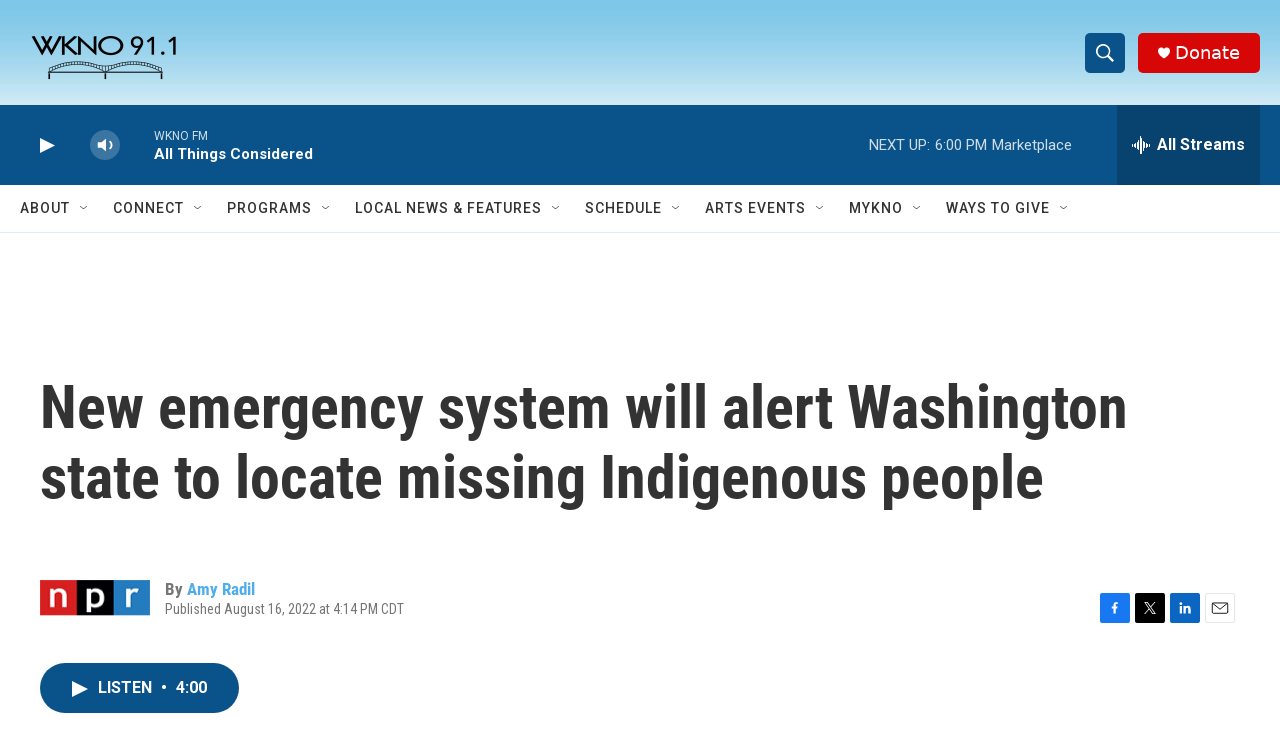

--- FILE ---
content_type: text/html; charset=utf-8
request_url: https://www.google.com/recaptcha/api2/anchor?ar=1&k=6LfHrSkUAAAAAPnKk5cT6JuKlKPzbwyTYuO8--Vr&co=aHR0cHM6Ly93d3cud2tub2ZtLm9yZzo0NDM.&hl=en&v=PoyoqOPhxBO7pBk68S4YbpHZ&size=invisible&anchor-ms=20000&execute-ms=30000&cb=sw34va75o88e
body_size: 49300
content:
<!DOCTYPE HTML><html dir="ltr" lang="en"><head><meta http-equiv="Content-Type" content="text/html; charset=UTF-8">
<meta http-equiv="X-UA-Compatible" content="IE=edge">
<title>reCAPTCHA</title>
<style type="text/css">
/* cyrillic-ext */
@font-face {
  font-family: 'Roboto';
  font-style: normal;
  font-weight: 400;
  font-stretch: 100%;
  src: url(//fonts.gstatic.com/s/roboto/v48/KFO7CnqEu92Fr1ME7kSn66aGLdTylUAMa3GUBHMdazTgWw.woff2) format('woff2');
  unicode-range: U+0460-052F, U+1C80-1C8A, U+20B4, U+2DE0-2DFF, U+A640-A69F, U+FE2E-FE2F;
}
/* cyrillic */
@font-face {
  font-family: 'Roboto';
  font-style: normal;
  font-weight: 400;
  font-stretch: 100%;
  src: url(//fonts.gstatic.com/s/roboto/v48/KFO7CnqEu92Fr1ME7kSn66aGLdTylUAMa3iUBHMdazTgWw.woff2) format('woff2');
  unicode-range: U+0301, U+0400-045F, U+0490-0491, U+04B0-04B1, U+2116;
}
/* greek-ext */
@font-face {
  font-family: 'Roboto';
  font-style: normal;
  font-weight: 400;
  font-stretch: 100%;
  src: url(//fonts.gstatic.com/s/roboto/v48/KFO7CnqEu92Fr1ME7kSn66aGLdTylUAMa3CUBHMdazTgWw.woff2) format('woff2');
  unicode-range: U+1F00-1FFF;
}
/* greek */
@font-face {
  font-family: 'Roboto';
  font-style: normal;
  font-weight: 400;
  font-stretch: 100%;
  src: url(//fonts.gstatic.com/s/roboto/v48/KFO7CnqEu92Fr1ME7kSn66aGLdTylUAMa3-UBHMdazTgWw.woff2) format('woff2');
  unicode-range: U+0370-0377, U+037A-037F, U+0384-038A, U+038C, U+038E-03A1, U+03A3-03FF;
}
/* math */
@font-face {
  font-family: 'Roboto';
  font-style: normal;
  font-weight: 400;
  font-stretch: 100%;
  src: url(//fonts.gstatic.com/s/roboto/v48/KFO7CnqEu92Fr1ME7kSn66aGLdTylUAMawCUBHMdazTgWw.woff2) format('woff2');
  unicode-range: U+0302-0303, U+0305, U+0307-0308, U+0310, U+0312, U+0315, U+031A, U+0326-0327, U+032C, U+032F-0330, U+0332-0333, U+0338, U+033A, U+0346, U+034D, U+0391-03A1, U+03A3-03A9, U+03B1-03C9, U+03D1, U+03D5-03D6, U+03F0-03F1, U+03F4-03F5, U+2016-2017, U+2034-2038, U+203C, U+2040, U+2043, U+2047, U+2050, U+2057, U+205F, U+2070-2071, U+2074-208E, U+2090-209C, U+20D0-20DC, U+20E1, U+20E5-20EF, U+2100-2112, U+2114-2115, U+2117-2121, U+2123-214F, U+2190, U+2192, U+2194-21AE, U+21B0-21E5, U+21F1-21F2, U+21F4-2211, U+2213-2214, U+2216-22FF, U+2308-230B, U+2310, U+2319, U+231C-2321, U+2336-237A, U+237C, U+2395, U+239B-23B7, U+23D0, U+23DC-23E1, U+2474-2475, U+25AF, U+25B3, U+25B7, U+25BD, U+25C1, U+25CA, U+25CC, U+25FB, U+266D-266F, U+27C0-27FF, U+2900-2AFF, U+2B0E-2B11, U+2B30-2B4C, U+2BFE, U+3030, U+FF5B, U+FF5D, U+1D400-1D7FF, U+1EE00-1EEFF;
}
/* symbols */
@font-face {
  font-family: 'Roboto';
  font-style: normal;
  font-weight: 400;
  font-stretch: 100%;
  src: url(//fonts.gstatic.com/s/roboto/v48/KFO7CnqEu92Fr1ME7kSn66aGLdTylUAMaxKUBHMdazTgWw.woff2) format('woff2');
  unicode-range: U+0001-000C, U+000E-001F, U+007F-009F, U+20DD-20E0, U+20E2-20E4, U+2150-218F, U+2190, U+2192, U+2194-2199, U+21AF, U+21E6-21F0, U+21F3, U+2218-2219, U+2299, U+22C4-22C6, U+2300-243F, U+2440-244A, U+2460-24FF, U+25A0-27BF, U+2800-28FF, U+2921-2922, U+2981, U+29BF, U+29EB, U+2B00-2BFF, U+4DC0-4DFF, U+FFF9-FFFB, U+10140-1018E, U+10190-1019C, U+101A0, U+101D0-101FD, U+102E0-102FB, U+10E60-10E7E, U+1D2C0-1D2D3, U+1D2E0-1D37F, U+1F000-1F0FF, U+1F100-1F1AD, U+1F1E6-1F1FF, U+1F30D-1F30F, U+1F315, U+1F31C, U+1F31E, U+1F320-1F32C, U+1F336, U+1F378, U+1F37D, U+1F382, U+1F393-1F39F, U+1F3A7-1F3A8, U+1F3AC-1F3AF, U+1F3C2, U+1F3C4-1F3C6, U+1F3CA-1F3CE, U+1F3D4-1F3E0, U+1F3ED, U+1F3F1-1F3F3, U+1F3F5-1F3F7, U+1F408, U+1F415, U+1F41F, U+1F426, U+1F43F, U+1F441-1F442, U+1F444, U+1F446-1F449, U+1F44C-1F44E, U+1F453, U+1F46A, U+1F47D, U+1F4A3, U+1F4B0, U+1F4B3, U+1F4B9, U+1F4BB, U+1F4BF, U+1F4C8-1F4CB, U+1F4D6, U+1F4DA, U+1F4DF, U+1F4E3-1F4E6, U+1F4EA-1F4ED, U+1F4F7, U+1F4F9-1F4FB, U+1F4FD-1F4FE, U+1F503, U+1F507-1F50B, U+1F50D, U+1F512-1F513, U+1F53E-1F54A, U+1F54F-1F5FA, U+1F610, U+1F650-1F67F, U+1F687, U+1F68D, U+1F691, U+1F694, U+1F698, U+1F6AD, U+1F6B2, U+1F6B9-1F6BA, U+1F6BC, U+1F6C6-1F6CF, U+1F6D3-1F6D7, U+1F6E0-1F6EA, U+1F6F0-1F6F3, U+1F6F7-1F6FC, U+1F700-1F7FF, U+1F800-1F80B, U+1F810-1F847, U+1F850-1F859, U+1F860-1F887, U+1F890-1F8AD, U+1F8B0-1F8BB, U+1F8C0-1F8C1, U+1F900-1F90B, U+1F93B, U+1F946, U+1F984, U+1F996, U+1F9E9, U+1FA00-1FA6F, U+1FA70-1FA7C, U+1FA80-1FA89, U+1FA8F-1FAC6, U+1FACE-1FADC, U+1FADF-1FAE9, U+1FAF0-1FAF8, U+1FB00-1FBFF;
}
/* vietnamese */
@font-face {
  font-family: 'Roboto';
  font-style: normal;
  font-weight: 400;
  font-stretch: 100%;
  src: url(//fonts.gstatic.com/s/roboto/v48/KFO7CnqEu92Fr1ME7kSn66aGLdTylUAMa3OUBHMdazTgWw.woff2) format('woff2');
  unicode-range: U+0102-0103, U+0110-0111, U+0128-0129, U+0168-0169, U+01A0-01A1, U+01AF-01B0, U+0300-0301, U+0303-0304, U+0308-0309, U+0323, U+0329, U+1EA0-1EF9, U+20AB;
}
/* latin-ext */
@font-face {
  font-family: 'Roboto';
  font-style: normal;
  font-weight: 400;
  font-stretch: 100%;
  src: url(//fonts.gstatic.com/s/roboto/v48/KFO7CnqEu92Fr1ME7kSn66aGLdTylUAMa3KUBHMdazTgWw.woff2) format('woff2');
  unicode-range: U+0100-02BA, U+02BD-02C5, U+02C7-02CC, U+02CE-02D7, U+02DD-02FF, U+0304, U+0308, U+0329, U+1D00-1DBF, U+1E00-1E9F, U+1EF2-1EFF, U+2020, U+20A0-20AB, U+20AD-20C0, U+2113, U+2C60-2C7F, U+A720-A7FF;
}
/* latin */
@font-face {
  font-family: 'Roboto';
  font-style: normal;
  font-weight: 400;
  font-stretch: 100%;
  src: url(//fonts.gstatic.com/s/roboto/v48/KFO7CnqEu92Fr1ME7kSn66aGLdTylUAMa3yUBHMdazQ.woff2) format('woff2');
  unicode-range: U+0000-00FF, U+0131, U+0152-0153, U+02BB-02BC, U+02C6, U+02DA, U+02DC, U+0304, U+0308, U+0329, U+2000-206F, U+20AC, U+2122, U+2191, U+2193, U+2212, U+2215, U+FEFF, U+FFFD;
}
/* cyrillic-ext */
@font-face {
  font-family: 'Roboto';
  font-style: normal;
  font-weight: 500;
  font-stretch: 100%;
  src: url(//fonts.gstatic.com/s/roboto/v48/KFO7CnqEu92Fr1ME7kSn66aGLdTylUAMa3GUBHMdazTgWw.woff2) format('woff2');
  unicode-range: U+0460-052F, U+1C80-1C8A, U+20B4, U+2DE0-2DFF, U+A640-A69F, U+FE2E-FE2F;
}
/* cyrillic */
@font-face {
  font-family: 'Roboto';
  font-style: normal;
  font-weight: 500;
  font-stretch: 100%;
  src: url(//fonts.gstatic.com/s/roboto/v48/KFO7CnqEu92Fr1ME7kSn66aGLdTylUAMa3iUBHMdazTgWw.woff2) format('woff2');
  unicode-range: U+0301, U+0400-045F, U+0490-0491, U+04B0-04B1, U+2116;
}
/* greek-ext */
@font-face {
  font-family: 'Roboto';
  font-style: normal;
  font-weight: 500;
  font-stretch: 100%;
  src: url(//fonts.gstatic.com/s/roboto/v48/KFO7CnqEu92Fr1ME7kSn66aGLdTylUAMa3CUBHMdazTgWw.woff2) format('woff2');
  unicode-range: U+1F00-1FFF;
}
/* greek */
@font-face {
  font-family: 'Roboto';
  font-style: normal;
  font-weight: 500;
  font-stretch: 100%;
  src: url(//fonts.gstatic.com/s/roboto/v48/KFO7CnqEu92Fr1ME7kSn66aGLdTylUAMa3-UBHMdazTgWw.woff2) format('woff2');
  unicode-range: U+0370-0377, U+037A-037F, U+0384-038A, U+038C, U+038E-03A1, U+03A3-03FF;
}
/* math */
@font-face {
  font-family: 'Roboto';
  font-style: normal;
  font-weight: 500;
  font-stretch: 100%;
  src: url(//fonts.gstatic.com/s/roboto/v48/KFO7CnqEu92Fr1ME7kSn66aGLdTylUAMawCUBHMdazTgWw.woff2) format('woff2');
  unicode-range: U+0302-0303, U+0305, U+0307-0308, U+0310, U+0312, U+0315, U+031A, U+0326-0327, U+032C, U+032F-0330, U+0332-0333, U+0338, U+033A, U+0346, U+034D, U+0391-03A1, U+03A3-03A9, U+03B1-03C9, U+03D1, U+03D5-03D6, U+03F0-03F1, U+03F4-03F5, U+2016-2017, U+2034-2038, U+203C, U+2040, U+2043, U+2047, U+2050, U+2057, U+205F, U+2070-2071, U+2074-208E, U+2090-209C, U+20D0-20DC, U+20E1, U+20E5-20EF, U+2100-2112, U+2114-2115, U+2117-2121, U+2123-214F, U+2190, U+2192, U+2194-21AE, U+21B0-21E5, U+21F1-21F2, U+21F4-2211, U+2213-2214, U+2216-22FF, U+2308-230B, U+2310, U+2319, U+231C-2321, U+2336-237A, U+237C, U+2395, U+239B-23B7, U+23D0, U+23DC-23E1, U+2474-2475, U+25AF, U+25B3, U+25B7, U+25BD, U+25C1, U+25CA, U+25CC, U+25FB, U+266D-266F, U+27C0-27FF, U+2900-2AFF, U+2B0E-2B11, U+2B30-2B4C, U+2BFE, U+3030, U+FF5B, U+FF5D, U+1D400-1D7FF, U+1EE00-1EEFF;
}
/* symbols */
@font-face {
  font-family: 'Roboto';
  font-style: normal;
  font-weight: 500;
  font-stretch: 100%;
  src: url(//fonts.gstatic.com/s/roboto/v48/KFO7CnqEu92Fr1ME7kSn66aGLdTylUAMaxKUBHMdazTgWw.woff2) format('woff2');
  unicode-range: U+0001-000C, U+000E-001F, U+007F-009F, U+20DD-20E0, U+20E2-20E4, U+2150-218F, U+2190, U+2192, U+2194-2199, U+21AF, U+21E6-21F0, U+21F3, U+2218-2219, U+2299, U+22C4-22C6, U+2300-243F, U+2440-244A, U+2460-24FF, U+25A0-27BF, U+2800-28FF, U+2921-2922, U+2981, U+29BF, U+29EB, U+2B00-2BFF, U+4DC0-4DFF, U+FFF9-FFFB, U+10140-1018E, U+10190-1019C, U+101A0, U+101D0-101FD, U+102E0-102FB, U+10E60-10E7E, U+1D2C0-1D2D3, U+1D2E0-1D37F, U+1F000-1F0FF, U+1F100-1F1AD, U+1F1E6-1F1FF, U+1F30D-1F30F, U+1F315, U+1F31C, U+1F31E, U+1F320-1F32C, U+1F336, U+1F378, U+1F37D, U+1F382, U+1F393-1F39F, U+1F3A7-1F3A8, U+1F3AC-1F3AF, U+1F3C2, U+1F3C4-1F3C6, U+1F3CA-1F3CE, U+1F3D4-1F3E0, U+1F3ED, U+1F3F1-1F3F3, U+1F3F5-1F3F7, U+1F408, U+1F415, U+1F41F, U+1F426, U+1F43F, U+1F441-1F442, U+1F444, U+1F446-1F449, U+1F44C-1F44E, U+1F453, U+1F46A, U+1F47D, U+1F4A3, U+1F4B0, U+1F4B3, U+1F4B9, U+1F4BB, U+1F4BF, U+1F4C8-1F4CB, U+1F4D6, U+1F4DA, U+1F4DF, U+1F4E3-1F4E6, U+1F4EA-1F4ED, U+1F4F7, U+1F4F9-1F4FB, U+1F4FD-1F4FE, U+1F503, U+1F507-1F50B, U+1F50D, U+1F512-1F513, U+1F53E-1F54A, U+1F54F-1F5FA, U+1F610, U+1F650-1F67F, U+1F687, U+1F68D, U+1F691, U+1F694, U+1F698, U+1F6AD, U+1F6B2, U+1F6B9-1F6BA, U+1F6BC, U+1F6C6-1F6CF, U+1F6D3-1F6D7, U+1F6E0-1F6EA, U+1F6F0-1F6F3, U+1F6F7-1F6FC, U+1F700-1F7FF, U+1F800-1F80B, U+1F810-1F847, U+1F850-1F859, U+1F860-1F887, U+1F890-1F8AD, U+1F8B0-1F8BB, U+1F8C0-1F8C1, U+1F900-1F90B, U+1F93B, U+1F946, U+1F984, U+1F996, U+1F9E9, U+1FA00-1FA6F, U+1FA70-1FA7C, U+1FA80-1FA89, U+1FA8F-1FAC6, U+1FACE-1FADC, U+1FADF-1FAE9, U+1FAF0-1FAF8, U+1FB00-1FBFF;
}
/* vietnamese */
@font-face {
  font-family: 'Roboto';
  font-style: normal;
  font-weight: 500;
  font-stretch: 100%;
  src: url(//fonts.gstatic.com/s/roboto/v48/KFO7CnqEu92Fr1ME7kSn66aGLdTylUAMa3OUBHMdazTgWw.woff2) format('woff2');
  unicode-range: U+0102-0103, U+0110-0111, U+0128-0129, U+0168-0169, U+01A0-01A1, U+01AF-01B0, U+0300-0301, U+0303-0304, U+0308-0309, U+0323, U+0329, U+1EA0-1EF9, U+20AB;
}
/* latin-ext */
@font-face {
  font-family: 'Roboto';
  font-style: normal;
  font-weight: 500;
  font-stretch: 100%;
  src: url(//fonts.gstatic.com/s/roboto/v48/KFO7CnqEu92Fr1ME7kSn66aGLdTylUAMa3KUBHMdazTgWw.woff2) format('woff2');
  unicode-range: U+0100-02BA, U+02BD-02C5, U+02C7-02CC, U+02CE-02D7, U+02DD-02FF, U+0304, U+0308, U+0329, U+1D00-1DBF, U+1E00-1E9F, U+1EF2-1EFF, U+2020, U+20A0-20AB, U+20AD-20C0, U+2113, U+2C60-2C7F, U+A720-A7FF;
}
/* latin */
@font-face {
  font-family: 'Roboto';
  font-style: normal;
  font-weight: 500;
  font-stretch: 100%;
  src: url(//fonts.gstatic.com/s/roboto/v48/KFO7CnqEu92Fr1ME7kSn66aGLdTylUAMa3yUBHMdazQ.woff2) format('woff2');
  unicode-range: U+0000-00FF, U+0131, U+0152-0153, U+02BB-02BC, U+02C6, U+02DA, U+02DC, U+0304, U+0308, U+0329, U+2000-206F, U+20AC, U+2122, U+2191, U+2193, U+2212, U+2215, U+FEFF, U+FFFD;
}
/* cyrillic-ext */
@font-face {
  font-family: 'Roboto';
  font-style: normal;
  font-weight: 900;
  font-stretch: 100%;
  src: url(//fonts.gstatic.com/s/roboto/v48/KFO7CnqEu92Fr1ME7kSn66aGLdTylUAMa3GUBHMdazTgWw.woff2) format('woff2');
  unicode-range: U+0460-052F, U+1C80-1C8A, U+20B4, U+2DE0-2DFF, U+A640-A69F, U+FE2E-FE2F;
}
/* cyrillic */
@font-face {
  font-family: 'Roboto';
  font-style: normal;
  font-weight: 900;
  font-stretch: 100%;
  src: url(//fonts.gstatic.com/s/roboto/v48/KFO7CnqEu92Fr1ME7kSn66aGLdTylUAMa3iUBHMdazTgWw.woff2) format('woff2');
  unicode-range: U+0301, U+0400-045F, U+0490-0491, U+04B0-04B1, U+2116;
}
/* greek-ext */
@font-face {
  font-family: 'Roboto';
  font-style: normal;
  font-weight: 900;
  font-stretch: 100%;
  src: url(//fonts.gstatic.com/s/roboto/v48/KFO7CnqEu92Fr1ME7kSn66aGLdTylUAMa3CUBHMdazTgWw.woff2) format('woff2');
  unicode-range: U+1F00-1FFF;
}
/* greek */
@font-face {
  font-family: 'Roboto';
  font-style: normal;
  font-weight: 900;
  font-stretch: 100%;
  src: url(//fonts.gstatic.com/s/roboto/v48/KFO7CnqEu92Fr1ME7kSn66aGLdTylUAMa3-UBHMdazTgWw.woff2) format('woff2');
  unicode-range: U+0370-0377, U+037A-037F, U+0384-038A, U+038C, U+038E-03A1, U+03A3-03FF;
}
/* math */
@font-face {
  font-family: 'Roboto';
  font-style: normal;
  font-weight: 900;
  font-stretch: 100%;
  src: url(//fonts.gstatic.com/s/roboto/v48/KFO7CnqEu92Fr1ME7kSn66aGLdTylUAMawCUBHMdazTgWw.woff2) format('woff2');
  unicode-range: U+0302-0303, U+0305, U+0307-0308, U+0310, U+0312, U+0315, U+031A, U+0326-0327, U+032C, U+032F-0330, U+0332-0333, U+0338, U+033A, U+0346, U+034D, U+0391-03A1, U+03A3-03A9, U+03B1-03C9, U+03D1, U+03D5-03D6, U+03F0-03F1, U+03F4-03F5, U+2016-2017, U+2034-2038, U+203C, U+2040, U+2043, U+2047, U+2050, U+2057, U+205F, U+2070-2071, U+2074-208E, U+2090-209C, U+20D0-20DC, U+20E1, U+20E5-20EF, U+2100-2112, U+2114-2115, U+2117-2121, U+2123-214F, U+2190, U+2192, U+2194-21AE, U+21B0-21E5, U+21F1-21F2, U+21F4-2211, U+2213-2214, U+2216-22FF, U+2308-230B, U+2310, U+2319, U+231C-2321, U+2336-237A, U+237C, U+2395, U+239B-23B7, U+23D0, U+23DC-23E1, U+2474-2475, U+25AF, U+25B3, U+25B7, U+25BD, U+25C1, U+25CA, U+25CC, U+25FB, U+266D-266F, U+27C0-27FF, U+2900-2AFF, U+2B0E-2B11, U+2B30-2B4C, U+2BFE, U+3030, U+FF5B, U+FF5D, U+1D400-1D7FF, U+1EE00-1EEFF;
}
/* symbols */
@font-face {
  font-family: 'Roboto';
  font-style: normal;
  font-weight: 900;
  font-stretch: 100%;
  src: url(//fonts.gstatic.com/s/roboto/v48/KFO7CnqEu92Fr1ME7kSn66aGLdTylUAMaxKUBHMdazTgWw.woff2) format('woff2');
  unicode-range: U+0001-000C, U+000E-001F, U+007F-009F, U+20DD-20E0, U+20E2-20E4, U+2150-218F, U+2190, U+2192, U+2194-2199, U+21AF, U+21E6-21F0, U+21F3, U+2218-2219, U+2299, U+22C4-22C6, U+2300-243F, U+2440-244A, U+2460-24FF, U+25A0-27BF, U+2800-28FF, U+2921-2922, U+2981, U+29BF, U+29EB, U+2B00-2BFF, U+4DC0-4DFF, U+FFF9-FFFB, U+10140-1018E, U+10190-1019C, U+101A0, U+101D0-101FD, U+102E0-102FB, U+10E60-10E7E, U+1D2C0-1D2D3, U+1D2E0-1D37F, U+1F000-1F0FF, U+1F100-1F1AD, U+1F1E6-1F1FF, U+1F30D-1F30F, U+1F315, U+1F31C, U+1F31E, U+1F320-1F32C, U+1F336, U+1F378, U+1F37D, U+1F382, U+1F393-1F39F, U+1F3A7-1F3A8, U+1F3AC-1F3AF, U+1F3C2, U+1F3C4-1F3C6, U+1F3CA-1F3CE, U+1F3D4-1F3E0, U+1F3ED, U+1F3F1-1F3F3, U+1F3F5-1F3F7, U+1F408, U+1F415, U+1F41F, U+1F426, U+1F43F, U+1F441-1F442, U+1F444, U+1F446-1F449, U+1F44C-1F44E, U+1F453, U+1F46A, U+1F47D, U+1F4A3, U+1F4B0, U+1F4B3, U+1F4B9, U+1F4BB, U+1F4BF, U+1F4C8-1F4CB, U+1F4D6, U+1F4DA, U+1F4DF, U+1F4E3-1F4E6, U+1F4EA-1F4ED, U+1F4F7, U+1F4F9-1F4FB, U+1F4FD-1F4FE, U+1F503, U+1F507-1F50B, U+1F50D, U+1F512-1F513, U+1F53E-1F54A, U+1F54F-1F5FA, U+1F610, U+1F650-1F67F, U+1F687, U+1F68D, U+1F691, U+1F694, U+1F698, U+1F6AD, U+1F6B2, U+1F6B9-1F6BA, U+1F6BC, U+1F6C6-1F6CF, U+1F6D3-1F6D7, U+1F6E0-1F6EA, U+1F6F0-1F6F3, U+1F6F7-1F6FC, U+1F700-1F7FF, U+1F800-1F80B, U+1F810-1F847, U+1F850-1F859, U+1F860-1F887, U+1F890-1F8AD, U+1F8B0-1F8BB, U+1F8C0-1F8C1, U+1F900-1F90B, U+1F93B, U+1F946, U+1F984, U+1F996, U+1F9E9, U+1FA00-1FA6F, U+1FA70-1FA7C, U+1FA80-1FA89, U+1FA8F-1FAC6, U+1FACE-1FADC, U+1FADF-1FAE9, U+1FAF0-1FAF8, U+1FB00-1FBFF;
}
/* vietnamese */
@font-face {
  font-family: 'Roboto';
  font-style: normal;
  font-weight: 900;
  font-stretch: 100%;
  src: url(//fonts.gstatic.com/s/roboto/v48/KFO7CnqEu92Fr1ME7kSn66aGLdTylUAMa3OUBHMdazTgWw.woff2) format('woff2');
  unicode-range: U+0102-0103, U+0110-0111, U+0128-0129, U+0168-0169, U+01A0-01A1, U+01AF-01B0, U+0300-0301, U+0303-0304, U+0308-0309, U+0323, U+0329, U+1EA0-1EF9, U+20AB;
}
/* latin-ext */
@font-face {
  font-family: 'Roboto';
  font-style: normal;
  font-weight: 900;
  font-stretch: 100%;
  src: url(//fonts.gstatic.com/s/roboto/v48/KFO7CnqEu92Fr1ME7kSn66aGLdTylUAMa3KUBHMdazTgWw.woff2) format('woff2');
  unicode-range: U+0100-02BA, U+02BD-02C5, U+02C7-02CC, U+02CE-02D7, U+02DD-02FF, U+0304, U+0308, U+0329, U+1D00-1DBF, U+1E00-1E9F, U+1EF2-1EFF, U+2020, U+20A0-20AB, U+20AD-20C0, U+2113, U+2C60-2C7F, U+A720-A7FF;
}
/* latin */
@font-face {
  font-family: 'Roboto';
  font-style: normal;
  font-weight: 900;
  font-stretch: 100%;
  src: url(//fonts.gstatic.com/s/roboto/v48/KFO7CnqEu92Fr1ME7kSn66aGLdTylUAMa3yUBHMdazQ.woff2) format('woff2');
  unicode-range: U+0000-00FF, U+0131, U+0152-0153, U+02BB-02BC, U+02C6, U+02DA, U+02DC, U+0304, U+0308, U+0329, U+2000-206F, U+20AC, U+2122, U+2191, U+2193, U+2212, U+2215, U+FEFF, U+FFFD;
}

</style>
<link rel="stylesheet" type="text/css" href="https://www.gstatic.com/recaptcha/releases/PoyoqOPhxBO7pBk68S4YbpHZ/styles__ltr.css">
<script nonce="JEwbm5K0LDmwZtIP2eMaEg" type="text/javascript">window['__recaptcha_api'] = 'https://www.google.com/recaptcha/api2/';</script>
<script type="text/javascript" src="https://www.gstatic.com/recaptcha/releases/PoyoqOPhxBO7pBk68S4YbpHZ/recaptcha__en.js" nonce="JEwbm5K0LDmwZtIP2eMaEg">
      
    </script></head>
<body><div id="rc-anchor-alert" class="rc-anchor-alert"></div>
<input type="hidden" id="recaptcha-token" value="[base64]">
<script type="text/javascript" nonce="JEwbm5K0LDmwZtIP2eMaEg">
      recaptcha.anchor.Main.init("[\x22ainput\x22,[\x22bgdata\x22,\x22\x22,\[base64]/[base64]/[base64]/[base64]/[base64]/[base64]/KGcoTywyNTMsTy5PKSxVRyhPLEMpKTpnKE8sMjUzLEMpLE8pKSxsKSksTykpfSxieT1mdW5jdGlvbihDLE8sdSxsKXtmb3IobD0odT1SKEMpLDApO08+MDtPLS0pbD1sPDw4fFooQyk7ZyhDLHUsbCl9LFVHPWZ1bmN0aW9uKEMsTyl7Qy5pLmxlbmd0aD4xMDQ/[base64]/[base64]/[base64]/[base64]/[base64]/[base64]/[base64]\\u003d\x22,\[base64]\\u003d\x22,\x22GMKYwrbDpcOcwpfDu8ONNSfCjMK3TTrCuMOkwphSwpTDnsKZwoxgQsOewoNQwrkZwoPDjHEFw7x2TsOewrwVMsO+w77CscOWw6g3wrjDmMOCXsKEw4tpwpnCpSM/CcOFw4AMw5nCtnXCt3fDtTkrwqVPYU/ClGrDpSQQwqLDjsO8Uhpyw5d+NknCu8OFw5rClzzDtifDrDvCmsO1wq90w74Mw7PCpWbCucKCXcKnw4EeamNQw68Zwr5OX15/fcKMw6BmwrzDqgspwoDCq1vCi0zCrExPwpXCqsKJw53CtgM3wrB8w7xTPsOdwq3CtsO2woTCscKGYl0IwrXCrMKofQnDtsO/w4Ezw7DDuMKUw7NYbkfDpcKlIwHCrsKewq50RAZPw7NFLsOnw5DCrsO4H1QLwpQRdsOCwodtCR5qw6ZpYXfDssKpXQ/DhmMgScOLwrrCmMOtw53DqMOaw4lsw5nDqMKcwoxCw7HDlcOzwo7CtMOFRhgxw4bCkMOxw63DrTwfBgdww5/DucO+BH/Dk1XDoMO4QVPCvcOTXcKYwrvDt8O2w5HCgsKZwrpXw5Mtwox0w5zDtl/[base64]/DmcOiaS3DhwBrwol/w75kwrjCjsKcwo4KBMKFTy3Cgj/ClzzChhDDomcrw4/DncKyJCIzw70ZbMOVwqQ0c8O8b3h3ccOgM8OVd8OgwoDCjF/Cukg+KsOOJRjChsK6wobDr052wqptNsOoI8OPw4fDkQB8w7PDsm5Ww6HCqMKiwqDDgMOUwq3CjWjDoDZXw6HCqRHCs8K0KFgRw67DvsKLLl7Ct8KZw5UlM1rDrnbClMKhwqLCsAE/wqPCjybCusOhw6kwwoAXw5fDqg0OE8Klw6jDn2sjC8OPUMKFOR7Dv8KsVjzCq8Kdw7M7woseIxHCo8OxwrMvasOxwr4vbsOnVcOgCsOCPSZ5w6sFwpFLw6HDl2vDujvCosOPwqnChcKhOsK0w5XCphnDsMOGQcOXcXUrGwIKJMKRwqfCghwJw5jChknCoC7Ckht/wobDv8KCw6dOCGstw7DChEHDnMK+Jlw+w6FUf8KRw4cMwrJxw6DDhFHDgGhmw4UzwokDw5XDj8OAwr/Dl8KOw44dKcKCw5HCsT7DisO2V0PCtX/Cj8O9ESTCucK5akXCksOtwp0IIDoWwp7DqHA7WcOtScOSwrjCryPCmcKYAcK1wrrDtjJUOCHCmAPDjMKrwpl4wo3CosORwpbCqhLDicKEw7fCmTQvwo/CkjHDg8KxEwcrDzLDgMORS3jDq8KSwo8Yw4bCpnI8w6Ijw4vCujfCkMOAw7nCosORFsOgPsOubsOPF8Kzw5h/cMOdw7zDhmE4WcOtCsKDW8OTLMOXLS3CnMKUwoc7ZhrChwjDhMOMw5DCpgEhwoh9wqTDvD/[base64]/CncKBSlwmwrbCkMKKwpBDCcORwrRZZCLCiFYsw6nDhMOHw7bDuxMOVSfCuEUqwpwlDcOuwqfDlhPDnsOaw4UUwrkBw7o3w7MRw7HDhcOLw43ClsO0fMKLw6F3w6XCgHEoQcO1HcKBw5DDqsK5wpnDvcKLfcKpw7/CrzIRwphhwoxVQSjDrgzDnio6Jx4Hw5UPNcKpbsKqw7NAUcOSNcO3OQI1w4/DssK1w4nDtRDDu07DiC1Xw6Z8w4V6w7vCthU+wrvCswsXJcKwwrM7wonCisOAw5kqwqp/JcOzehfDgm51YsKdFgZ5wpvCi8OvPsOULSRyw7xYW8OPGsKUw7I2w7jCqMOmDjBBw6RlwoXCoiHDhMOJXMOHRjLDj8OEw5lWw7UFwrLDj3zDhBdswocTdTvDrwpTPMKdwo/Cp3Q6w7LCk8OEW0Iiw7DClsOGw53CvsOqTwMSwrMiwp/[base64]/DoA/Cn8OYTX9JwqdxIELDosKUBsKDw7FXw75vw4fDocKxw7tEwo3CpcOqw5TCo2ZQdiPCmsK6wrvDjkpIw6VbwpLCv2JXwpfCkkXDosKUw45zw7/DpcOGwoUgRsOEH8OLwobDjsKjwotAcUYYw710w4/CsizCoi4raB4yGFnCnsKqccKUwolxK8OJfcKnYRliQMOXHzA+wppPw7sQT8KmfcOGworCnT/CowcMMsKowpPDoTk6VsKNIMOVKVsUw7/[base64]/wrwKwqXCjsOKwr8Zw5zDrMOGw7LCh8OnTcOzMUDDmGIQwqvCp8KzwqRkw6HDp8Omw78mACXDjMOyw5MBwrp/wovCgRJDw7o8wrrDlEB/wrp5K3nCusKvw4sGH3UXw6nCqMOaEVx1P8KCw4k7w4JaVyILasKLwocJM1xCYilOwpNNRMKGw4xuwph2w7/CoMKZw6ZXGcK1Ck7Cq8OAw5XCmsKmw7ZuO8O/[base64]/DkmcOUMKDR0A1wpTCjsO4w4vDsMKRA2jCvwAlMMOvIsK3a8OQw5dcHD3DksO5w5bDgsK7wrvCu8KNw5sBKcKEwq/Ch8OwdCnCisKXccO0w61mwp/CisKNwrZiKsO/XMK8wpEAwqvCpMO4ZH/Dp8KMw7nDu30KwocAWMKJwrpoAGbDgMKLAEVHw5LCrGVdwq/DpHjCmA7DggDCvnp8wp/Dq8OfwqHDq8O/w7gMecOtO8OjEMKzSGrCpsKfdBRvw5DChn17w71AKQVaFnQmw4TCj8OawoDDssKNwpR0w61Iey8hw5t9Kh7DiMKdw7TCmsONw6DDohbCrVogw5/DoMOyKcOYOivCoErCmmrCucKYGBsLWzbCmHHDqMO2wpEwE3tTw5bDkGdHcgLDsnTChBFUTDDCtcO5YsK2eE1rw5dDSsKWw5ltDWQ4asK0w5/DvsKuVwJ+wrXDksKRE2gNWcOdAMOlSwXCoDRxwrnDmsOYwrcfPlXDlcOpCcOTFmrCoXzDmsOrXU14MzTCgMKZwq0rwoxRYMKmfMOrwozCnsOdS0NKwp5rU8OCGMOpw7jCp2ZNHMKywoR0GQcDE8KDw4HCnnHDscOGw7vDisKgw7/[base64]/RMOzacKNw6bDt3TDlw1vwrpcw4wfwqrDkXcfFsO6wpnClnB4w5QEFcKOwofDucO4w6RMTcKzficzwpXDhcK6AMK4WMOZZsKnwr0Owr3DnUY+woNFEhhtw4/Dm8OYw5vCkDdvIsO/[base64]/ClxjCtMOkNxbCgyFKA2NHw7zDksOGDsObHcKzM3HDjMOSw5AITsK/J2RuXMK2UsKKEADCmF3Di8ODwo/[base64]/Cs8KZG8OHw4/Dt8OAwqPDvMK7woTDscKow5LDmsOqPj5YVVhTwqHDjQ9fScOeJcOec8OAwr0dw7/[base64]/wp/CmcKxDMKJGsKwUTs+S8OvCsKgU8O/w78kw7N7FxF2aMKaw5FuVsO4wrDCosOKw6MaFA3ClcOzNMOswqTDi0fDlAIIwokKwrllwrQjC8OTQMKbw4o7GELDpnTCq3LCt8OPfQJNbhw2w7PDimNqKMKCwoVDwp0YwozCj3fDo8OqJcKgbMKjHsO1wq0NwocrdEhcHGB6wpM4w5oZw7EfQB/Ci8KKSsO7w4pywpHCj8K1w4HCn05uw7/[base64]/fsOmPsOpw5TCtcOlw5UcQl4gUlw2dcOvFMKHD8OiVwfCoMKiOsKwBsKgw4XDlRDCn106eVhjw7XDicOSThbDk8KjN1nCgsKzVjTCgQbDhC3DuAHCo8O5w6Ahw6rCs2xkcUTDsMODZ8O+wq50dQXCocK6CzU/wrcqOxA2CUsSw5rCvcO+wqpywoXDn8OhGMOHJMKOEijDm8OqMcKeEcOdwokjXh/CscO0EsOhIcK4woxqMy5YwoTDskwlNcO+w7PDjsKNwokow7PCjTp7CGRNK8KVLcKQw74cw4pSP8K0YGcvwqXCknbCsnXCt8K+w7bCjsKhwrEewp5CTsO4w6LCtcKiXWnCmR1kwobDkFl8w7sRVsKpZMKeMlo9wqtMIcOGw6/CnMK/[base64]/CnMKrw73DhR/[base64]/w4nCsWTDp8OtaMOGwoBYwofCo8K9wr8Iw6DCvsOjw494w7g3wobDmsOww6TChRrDvz/[base64]/Cgygxw7rDkcOdwrFAbsO/ByMsX8KqwoJtwonCtsOfQcKsJBgmwrrCqkzDmGwaEmLDnMOYwphNw45yworDn0TCkcOiPMOpwqg3KMKkEcKqw73Cp14+OsO9TkPCuQTDkxocecOHw6XDnGAQdsKyw6VkMcOaBjjCs8KYeMKHRMO5H33Ci8KkDMK9QyAFYjXDjcKiK8KzwrtMJmhGw4g/WMKDwqXDicOwNsOHwo52dhXDhkzCgklxOcK4I8O9w7HDqznDisKnFcOCJF7CvcOBJVkQIhzCoCHCmcKqw7fCtBjCgmg8w5RkbEN/E15xK8KMwq/DvQrCvRvDtMKcw4s0wpxtwrIgf8KrQ8ODw4lHOx89YnjDunUHSsKKwpFBwpPDsMO/csKxwqDCl8ODwq/CkcOoLMKpwpZXFsOtw53CvcOiwpzDjMO8w5MWJMKaVsOsw6rDlMK3w7VxwpPDkMOZbzgEJTx2w6l3TVI1w5hDw6tOa0XCncKhw55JwoFTbm7CnMO6aw/DmRcHwr/CgsKDUTXDvmAgwonDusKPw67DucKgwrcwwqp9FhsPBMO0w5vDrgnCnG1kTDTDicOkZMO5wrvDkMKsw7LCisKsw6DCrCVewq9WOcK3YsOAw5nDnkgjwo0bEMK0N8OMw73DvMO0wroAIcKZwqdIOMKgUlRDw7TClMK+wr/DugZkUVViZcKQwq7DnjBnw7s8c8OmwqJvQMKpw5rDsX9qwr4TwrVmwoYLwrnCkWzCl8KRKwPCu2HDtcKBFkbCqcKrZQXCvcOvXEYuw7PDrWLDs8O+cMKcTT/ChsKOwqXDnsKIwoPDpnBfdl5yWcKuMHl9wrV/UsO1wpolAzJgw6LDvCBSBRR3wq/Ds8K1HcKhw7BQwo1ew6cTwoTCg25pLxl/BBcsXHLChMOpYw8xJ3TDiCrDkzPDrMO+EXxmMm8DRcKRw5zDsUBZZRYUw5zDo8OrIMOTwqMvVsK/YH1IHgzCh8KkKGvCkxtvFMKtw5fCnsK9TMKgLMOlFCjCt8O2wprDnD/DlkJBecK+woPDkcO9w6IDw6wOw4fCmkvDpmtWAMOhw5rClcKQAkl0SMKxwrtxwojDngjCucKFZBoLw75hw6o/c8KmERlJOMK5VcOhw7bDhi4uwpIHwrjDp0dEwoQPwr/CvMKDJsKswq7DswlMw6dROwoMw5PDi8KBw63Dr8KbBXbDp1zCk8KDQwM2KyLCl8KdPsOrDxNoMR80FnvDp8OTAGYuDVVVwoPDrT/[base64]/Dq3Yxw5nCi8OTHSpdwpdFE8OPYsKbH2jCgcKVwpkqCXnDvsKUAMKQw5VgwpnDkjvDpgTDrF8Mw6QzwpnCicKvwpJFc27DrMO7w5TDsxJUwrnDlsKrWMKWw7rCuhzDlMOuwqbCrMK7wrnDscO1wp3Dsn3DucOZw5poQBxBwqvCuMOVw6fDtgs8PSDCpWcfHcK/MsK4w5zDvcKFwpZ/wo9kNsOccA3ClBzDqkbCtsKKNMOyw58/EsO9X8Okwo/DrMO9Q8OMGMKYwqnCuR4+P8K6a2/Ck0XDrkrDvkwzwo8QAlLCosKZwoHDo8KVCMKIGsKwS8KgTMKbKlR3w4kZWWItworDvsKXHQ3Do8K/DsOGwrIxwrcFAsOVwrrDiMOnJMOvNhbDkcKfISEQeU3Cr0dOw5MzwpHDk8K2R8KrUcKzwpd2wrwoBVFGAwfDusO/wrXDrsKtB24aE8OzMmIWw6ArBSh5HcOoH8OPIAjDtSfDlXc7woDCmm/ClhrDrEMrwpptdyJEL8KUesKXHw9yGz9hPMOkwpHDmSzDrMOkw4/DjVDCqsK0wogQPHnCosKZM8KqfDdUw5dlw5XCvsKvwqbCl8Kaw4J7acOfwqJBcMOlPlhuY2/[base64]/DpW8CwpDDscKrWF3CjBBTHSfCmMOOQ8Odw4zCssOdwoQ8An/DscOIw67Cv8KZUcKyBGHCs25rw6Fzw5PCjMKIwovCu8KTUMKXw6Bzw6EGwobCv8O9U0p0dVRVwpFVw5wAwq/DucKJw5PDjjPDhW/[base64]/DjQ9pwowMOMKYwoswIRd8woxgN3LDpExawpJVLMOQwrDCjMKzAi96w45bUR/[base64]/[base64]/DrsKBDcOoOyIAw57Don/DnzjDsjlnw6xOMMOXwrTDgk9Dwqtmw5J3S8Otw4QCET3DkCDDlMKiw4wGLcKWw6t1w6pgwoJVw7lIw6I5w4HCicK1LlnCkVxyw7c0w6HDqmLDlFhew5hUwpN4w7Eyw5zDrictcMKTWMO/wr3CmsOkw7ZrwoLDtcOwwobDuXgow6c/[base64]/wqjCjMKpG8Otwp3CmFHCtkrCmk15w4LDlUTCvcK/[base64]/[base64]/XD3CgMK2wq4awplIckNHw4PDv21EwrhHwqvDqCsoJjNkw7sBwqfCk3wKw4Ryw6nDt3TDiMOfDcO9w6TDvcKTYMOaw4QjZ8Kiwpc8wqRHw7nDucOnLjYvwpHCuMOxwp4Jw4LCqhTDu8K1GDrDrjVEwpDCrsKIw5lsw59GZMKkJTBvOnRtIsKYPMKrw6N+cjfDpMORXF/ChsOowoTDn8K0w7IeZMK1KMOhIMO8aVYcw7EpNg/Cl8KKw6Avw6EZfyBCwrzDnzbDg8OYw49Ywo9uQMOsDcK9wpgVwq0ewpHDujjDp8KyESZAwo/DhgnChHDCpmPDhxbDmjfCpcO/[base64]/[base64]/Di8O2ecOWw4xdAwbCpsKyMQEEw70gZcK/[base64]/DucOSw4t4w6wMw4UuYyjDn8OYwphgV2x1wqbCgw7Du8O/AsOjU8OVwrzCqE1YBRM6bRnDlwXDlyLDpBTDj3A+OikxQcKvPhDCmkvCsmvDjcK1w5jDpcO/M8KVwqUWJMO1C8OVwozCnVvCiRxiO8KHwr1GCXpIYWcwIcKBajDDsMORw7USw7ZuwopqCC/DtSXCrMOBw7jDq0VUw63CkFI/w6HCjRvCmAoQbBzDssOWw7/Dr8K5wqFnwq/[base64]/Dp8KgPcKkwpvCsH9IRcO6wp50XsKYAQDDvVwSIEQjCGbDv8Ouw7XDucKkwpTDhMOvecKxRVY5w5jCmXdlwoEsZ8KVY33CpMOywrHDmMKBw4rDkMKTJMK/HsKqw7XCvQPDv8KQw4tKOWhmwpzCncO6asOJEMKsMsKJwoAhLkgjUyASEFzDrB/Cm03ChcKNw6zCkGnDssKPSsKmecOvLiUEwqkwFEtYwpZJw6jDkMOhwoRMFFrDucO3w4jCon/DjMK2wqxtXMKjwo4qAMKfOhXChlZCwq1rEnHDiSHCj1rCs8OzNcOaPXDDp8ODwrnDkVN4w7vCssODwoTCksOgX8KzC3x/[base64]/[base64]/CmBInwoBKFjZMwr7ClGLDt8KqWsOqw6rDliU2DRrDhyFSNknDoUxvw7wndMO3wq5pT8OEwpQTwoIPG8KgCcOxw4bDpcKBwrYQJlPDrFDCkmcBZF5/w6I+wpfCocK1w6sxTcO4w5fCsQnCkT/ClUDCv8Kzw5x4w5bDjMKcdMKeb8OKwqsHwo9gEy/DlcKkwrTCjMKxSGLDr8KDw6rDshlIwrRGw6Yjw51yUXZSw7XDoMKBUylFw79MaRZFOMKBRsKlwrIwV17DrcOEWFrCpnoWE8OnBTXCj8K+BsKPZWN9YnDCr8KgGisdw6/[base64]/w7TCiAnCnVfDunXDncK9BMO/cMKFFMKoMMKfw7JVw43Cv8Khw6bCusO4w6bDsMOTbgUrw6QlXMO+BmnDi8KWZRPDkWw7SsKfOsKbUMKvw7smw6dUw7gDw5hFPwAlbz/DqU0cwpfCuMK/YDLCjV3DocOUwotEwpTDlkzDkcOeEsKDJTgIGsOqTMKoMg/CqWTDqnRZZMKbw6XDs8K3wonDry3DusOmw5zDjkDCs0Zjwq4rwrg9wq1qw5TDgcKDwpXDsMKSwrR/[base64]/CkcKhw5ktZjnDskVjwo7ChMKMwqHDtMKWw5TDlsOTw64gw57CpDjDgcOyZ8Ofwp1Pw6dawrVAL8KEUhDCozpMw67Cl8Ohc33CrSJowp0hQsOZw7DDjkvDs8KvQxnCoMKQRmbDjMOBPgvCmxfDkX1iT8Kzw7gsw4HDhTHCi8Kfwr/[base64]/[base64]/CgcOmwpU3wp3DjlvCi8OaU8OIPnXDjMO7KcK/LMKkw7krw7pww509eELCg23CnGzCvsOiFF1FJD3DskE7wrY8RinCvMKdTgkDH8Kew4VBw5DCvWPDmMKGw4N1w7DDlMOvwrU/KsKGwqw9w4/Dg8OLL27CiyvCjcO2w6hsfDHCqcObIQDDu8OPY8K5QgIVcMKwwqfCrcK5N3PCi8OQwpc5V2fDlMOABBDCmMKsfQfDucKnwq5qwqLDilfDpARfw7EOOsOzwr5ywqxlIsO5ekgNdVI6U8OAaWwaTsOCw6ghdwfDum/CugkBdmMMw6jDr8KVcMKfw795BcKhwqh2WC/CkW7CkGRWw7JLw5LCqjnCr8Kvw6fDhCPCq1HCrRcfLMKpXMKewoc4bUvDpcKiGMOcwpvCtTsqwpLDr8KVJ3ZYwp47CsKxw4cJwo3DoSzDuWbDoijDjRwMw79qCSzCgzDDqcK1w4VsVzzDkMK+aD0nwr/DnMOXw5bDsA9EUMKFwrINw5A2FcOzAMKIbcK2wpoKFMOAD8KtQ8OiwpPCisKWWCQMcB54LAdhwpREwrLDkMKMS8KHTSHDhMOKeUoYS8KDB8Ocw4fCscKBaBB6w7LCsA/Dnm7CrMO9wrbDihpZw4sDABLCoErCm8KkwqV/[base64]/cGTDjcOgw6lAAz4Zw7DCoMKQeMKfBkfCs8OjV11xwrANT8KLG8KQwoEkw4MkNMOhw4B3woA0wrTDrsOtB2w4KsOLTw/CvnHCp8OlwqBAwp03w446wpTDjsKKw4TChH/CthLDu8OPRsKoNTpTSGPDgzHDmcKkHWZJPD5NA2PCmzIzXHANw5PCncKLfcKJAC9Kw5LDlEHChDnCicOiwrbCmRoGNcOhw64TC8KxTVTDm0nCrsKvw7tlwp/Djl/CnMKDfFwpw43DjsOIccOvKcK9w4HDiWfDqncjch/[base64]/[base64]/[base64]/CrDLCksK0LEvCicKuacKTA2jDusOKOjcMw4/[base64]/Dk8Ojw5xvOnZXwpQBK8KHw5/DmjUxwrvClGXCgwbDpMKew4MST8KYwo9QDjFYw4XDgltLf0wpe8KnXsO1dCfClFrDqW4pIDMXw6rCpigKMMOUMMK2YUnDinhlHsKvwrUsbsOtwphWesKxw7fCvnIhB3N6HCszKsKMw6zCvMKjRsKwwogSw4/[base64]/[base64]/[base64]/CssKcwr0yRcKYw5rDpmbDl2dTwpwCw5QOwqnCjW5hw7vDj3fDgMOJWlMLKVsPw77Dg3UBw5UBFgA1eAt2wq1jw5/CrQTDhQrCpnlfw74YwqA+w6pVTcKAD0rDj1rDt8KMwosNOmpwwr3ChDEoCsKsa8O5LcOPOR0kCMKQfTlkwr02wp1+VMKCwr/[base64]/Cp0Vbw4ESw4FQw5/[base64]/DjcOFw4rCsBspwrzDlGDCscKbw6Ngw7LCk3TCmSgUW1wMGxnCo8Kqw6lxwrfDmFHDuMOew5hHw4vDrsKMZsKSB8O2ShjCrXIIw6XCj8OWwoHCgcOQNMO1di1Nw7R1H0XClMO1w6pDwp/DpFHDrUHCt8O7QMKyw5Fcw5pzSG7CtRzDtgFaLBfCsnfCpcK+RhbDjUFZw7PChMORw5TDi29Bw44VFQvCoytdw4zDr8OIG8O6TSY1IW3CoCHCucOFwo/DlcO1wr3DgMOIwpFUw6zCpsK6ckIgwogLwo/[base64]/w6ZxwpXDnsObwqYPwr/DkE4nw74OZMKALDTDtAhxw4plwpJbZxjDoAoWwog/TcOIwpctCcOCwocpw5VKSsKken4GCcOBAcKqVFkqwqpdb2bDu8O/U8Kpw43CginDkFrCv8Omw7rDhmxuS8OAw6/[base64]/ClcKjwqVOw7RPw41iwpbDuMKPXMO2ccOEwoM4aAJ4dsOgHkgtwoU9MnYJwr8NwqRFYSckVg9Zw7/CpQTDv1PCuMOIw60mwprDhBrDn8K+UmvCpR1awpLCmBNdTQvDizQYw67Dl3ccwrPDpsOBw6nDnhHCgw/ChWdGaRsvw5zCijMFwqbCvcOHwoLDvEMuwok/OTPCgyNmwrHDmsOsDgvDjMOmSBzDnBPCqsKpwqfCjcKywqDCosKbWlLCrsKWEBMrPsK+wqLDti4yfCk9bcKLXMKyVjvDlWHCtMOhIDrDhcKcbsOIc8KVw6FqCsOoO8OmM2NcLcKAwpZJQm7Dt8ORRMOkMsOrc2rDlMOQw7zCjcO7KF/DjQBKw4QHw6LDhsK+w4R6woppwpjCoMOEwrwLw6QFw6wrw5bCi8Kgwr/DgQrDicOXOD3DvEbCngDCoAvCm8OCCsOKMsOOw5bCmsOBYAnCiMOMw6InTD/[base64]/[base64]/Cl8OJw5hPw57CsMKjE8OPOA9NwqhzJ29zwqNuwr/CtQXDkx3Dh8Kcwr3Dt8KddjzDmcK5UmBCw4PCiyRJwoAvRTFuw5HDnsOHw4bDuMKVXsKEwpHCqcO9XMOlYMKqNcOWwqkEYcK7M8OVLcKhAkfCkU/ClWTCkMOqPD/ChMKdZxXDm8OwFcKRa8OLA8Ocwr7Cny3DgMOGwpUaNMKOT8OYFW4CecO7w4fCscOmw7gvwoLDqiDCm8OGIjDDosKKYnpywrbCmsKfwp5Gw4fChw7CnMO4w71owrrCtMKEH8KYw44ZUhwFW1nDkMO2AsKcwpHCr23DnMKLwrzCpMK6wrjDjXQ/Iz7CmhfCvXQeDwRawp8mV8KBD1hVw57CvgzDq0zDmcKcCMKqw6A1XsObwq3Cgk3DjREqw6zCj8KuflErwpzCr0RxScKbC3jDmsOiA8OXwosrwqImwqYHw6XDhj3ChcK7w4AAw7LCs8Kpw4V6VizChATDvsOfw7llw5/[base64]/Dv8OWbg/CmmtRwpnDiMKfw5zDgMKyRy97JQkpKl8JWQjDocOYfwUGwozDlATDtMO/[base64]/DhhxqDRE0w614wqo5N8OwcFbDtCdjek7Dl8K2woFAUcKgacKbwq8+VsOcw50yDjg/wq3Di8KeGEXDgMOMwqfDjcKpFQV4w659PQdyDyXDmjdLemRawpTDrWMRU0RzZ8Oaw77DscKmwoDDi2Z/CgLCjsKUYMK6F8OCwpHCiA8Tw6YPKAXCn0U/wojCnQ0Yw6TDiC/[base64]/[base64]/[base64]/DmmxMw6XDuRASGsO0w7sPwp7CtEbDmCnDosO+wpVLO14oa8OWVxPCm8O3AR/Dv8KEw4powp45FMO6w7p4Q8O9SjN8BsOqwrrDrnVMw7fCmhvDhUzCsSLChsOTw5Jfw7bCoVjDuQh4wrY5woLDhsOIwpEiUEvDmMKgfRFgbVxew6xvBSjCo8OiXcOCJz5mwqRawpNUKsK/b8Odw7fDp8Kiw5/CvQIEWMOJRHDDgTlQLzhaw5V8aUYUfcONKkFpXkNoVCddYCgaO8ORFiZ1wqzDiFTDh8Klw5Nfw7vDpj/CuWdWUsOJwoLCkmwjUsOjMDjCs8OXwq01w4bCslECwq/Ch8OewrDCoMOEYcK3wpfDjVBvC8Oxwo5qwptYw7NcVkEcWREwa8Kfw4LDrcO9AMK3wo/Cg1IEw5DCjUYLw6pTw4Yzw6UrU8O7PMOvwrIJMMOywpcYbANJw78bOGoWw60XOMK9w6rDhRfCjsKOwpfCsG/CghjCj8OMQ8OhXsK7wqw0wqQhO8KowrxUTcK+wp11w6HDoGDDlVxbVkLDnDgxKcKrwpzDrsK+VU/CkQVfwo4dwo1qwpbDikgRfEDCoMOFwoAQw6PDpsKJw6BJdXxZw5bDkcK8wp3DnsKgwoYsG8Ksw73DtMOwEMOzcsOTDUF3JMOYw6DCiB1EwpXCrFkVw69nw4/DoxVlQcKgNMKtb8OIbsOVw7QJI8OeGyLDn8OIbMKlw5wGbR7DmcK/[base64]/wqVQJxfDrMO5DFt8wovDmEbCsyrDkn7CsBjDoMKdw4Bzw7Jcw7Jzai/CpH/CmyjDu8OTKAgZasOsBWw/[base64]/CisKdwpA7wrHDs8OfRR/CjSbDusOVDsKsw53DmWfCp8OdT8OUMsKLGld6w5x8XMK2VsKMbMKtw57CvHDCvMKew5IHDsOvJlrDnUNPwoMASMOhEQNEc8OlwpdcSwDCnmnDjVjCkA/[base64]/DtSQ0dMOtIsKhwoRrJ1lrw60MRMKMU8KLS04SFxPDuMKJwrfCt8KcIMOyw4nCsHUlwqfCvsOJG8KGwrsywrTCnghFwr/Ci8O+DcOjOsKaw6/CtsKrGcKxwqt5w4DCtMKRTRxFwofCg0cxw6dwKEJ7wprDjHbChBXDq8O5QSTCocKBVGNKJAc8wopdIxYSB8OfA3oMIXQmAShIA8KHGsKgB8KiMMKUwrBoAMOUZ8OzLWTDjsOcJS3CmjHDmsOPdsO1YX5XTcO4bQ/[base64]/[base64]/CnsO1woY3wpgpEhHDtWDDtF/DssOPwqbDnHYZw6J0aAozw5rDsHXCqhJ7C2nCrRBVw5TDuyDCv8Khw7LDiB7CrsOXw4p9w6E5wq9vwobDkcOkw5bCviVYEgZtXxocwrrDpcOcwrPChsKMw7LDjWbCnREqSiEqNcK0BXzDhgozw7bCmcKhAcOZwpRCNcKQwqzCvMOMwoJ/w5rDpsOsw67DqMKzRsKSfhjCu8KTw7DClTDDvirDmsKVwqDDnBQOwrp2w5BrwrrDrcOJLQRIZi3DscOzLR7CtMKKw7TDvj08wqrDnX/DpcKEwpDDhVfChhRsGk4pworDmWTCpGQcSMOTwoZ7AxXDnS0mU8K/[base64]/DiyoWQCbCmHAANMK0BmZaw5PCgXXCu0MFw7l2wrB1DjPDicK9XFkXKWFdw7/[base64]/[base64]/CkcKDwrzCiMKbCMOXwpTDrMOaZ3jDi23DjS/DrsOWPsKewqfDqsKmw47CvMKODSdjwrVUwr3DtUZ8wp/[base64]/CkDJRw75jwq7CkMKewrkKHcKpw79+wqxVMSZXw6t5OyERw4jDnlLDvsOmTMKEG8OZGTAAdTg2wq3Di8Kxw6d6BsO0w7Ekw4EdwqfCusOSFzV0GF/[base64]/CjcKCcUYOBsO7TMKiw6DDjcOgKcKyIcKkwoFeJMOMKMOUUsO9LcORSsKmwrbDrRBOwp0iVsK8dioEB8Kuw5/DvF/CmXBrw6bCoyXChcKhw4XCkSnCnMOIw5/Cs8K2N8KADAbCusObccK4ABx4VWxsax7Ck3lww4PCh27DvkvDh8OoFcODdlckA3rDkcKqw7d9GDzCpsOew7DDp8Kfwp58KsKpwrAVfcKkEcKBXsKrw4/DpsOtPnXCqmEMHFUVwrsDd8OreB5ETMOgwrDCisKUwpJCOMKWw7/DqjQBwrHCqcO8w4LDicKYwqhow5LCkVDDoT3CvMKOw6zCnMO9wpnDqcO5w5PClMKPdG4SQ8KAw5dCw7M3SWnCv0XCssKfwpvDpMOnMsOYwr/CncOZI24PTgMCUcK+a8Oiw4LDjUTCpDkNwp/CocKfw5DDowzDlUDDnDDDqHjCv2ohwqM2wqkHwo1jwrrDo2ghw7JfwojCq8KLfMOPw58rccOyw4zCnU3DmGYETw9VcsO2dhDCkMKvw41newzCisOaB8O+JA9QwrhTZ1dNPQIXwq51DU44w4Bqw79bQcOdw70xZsOMwo/CnA4mR8K9w7/CrcODU8K0e8OAKQ3DisK+wpBxw4J/wqoiW8Ouw609w5LCicKgScKhbmvDocKAwpLDvcOGZcOPK8KFw603wphGfHwSw4zDgMKbw5rDhi/[base64]/[base64]/Dp8Kew4rCpgE7FMKEwq7DkMO1wplKwqEZIHwycQLDtRjDtQHCvX/CrsK0JcKlwp3DnSLConYtw5gwR8KeFFfDsMKsw7LCisKDDMKGWABcwpxSwrsYw4JHwp9YT8KiTSEeOxZZSMONGAfCs8ONw6JDwo/CqSxOw6h1wr8jwrsNZkZaZ3IvCcKzWRXDpyrDvsOYUSlqwpfCisKmw5QDw6jCj0cJaFAUw6rCkMKcScO8G8Kiw5NKe2TCtRXCukl5wrF1LMKrw4vDsMKfI8Kqe2fDl8KEEw\\u003d\\u003d\x22],null,[\x22conf\x22,null,\x226LfHrSkUAAAAAPnKk5cT6JuKlKPzbwyTYuO8--Vr\x22,0,null,null,null,0,[21,125,63,73,95,87,41,43,42,83,102,105,109,121],[1017145,913],0,null,null,null,null,0,null,0,null,700,1,null,0,\[base64]/76lBhnEnQkZnOKMAhnM8xEZ\x22,0,0,null,null,1,null,0,1,null,null,null,0],\x22https://www.wknofm.org:443\x22,null,[3,1,1],null,null,null,0,3600,[\x22https://www.google.com/intl/en/policies/privacy/\x22,\x22https://www.google.com/intl/en/policies/terms/\x22],\x22PbrX8kLU8xbtV/slk/l8/QLRPCPzSX5asmCN5TOk3jU\\u003d\x22,0,0,null,1,1769129736042,0,0,[132,74],null,[62],\x22RC-y4-WrEv5f8cwPA\x22,null,null,null,null,null,\x220dAFcWeA5QKyHjwe7bELig2ILqfxHJ6t5IPvdUN7WhbSWazi87kQQCXHZE9-0xOm5GcT3pm5F4pMl-WTmf1uGfOZpgQMOP5WjB4Q\x22,1769212536321]");
    </script></body></html>